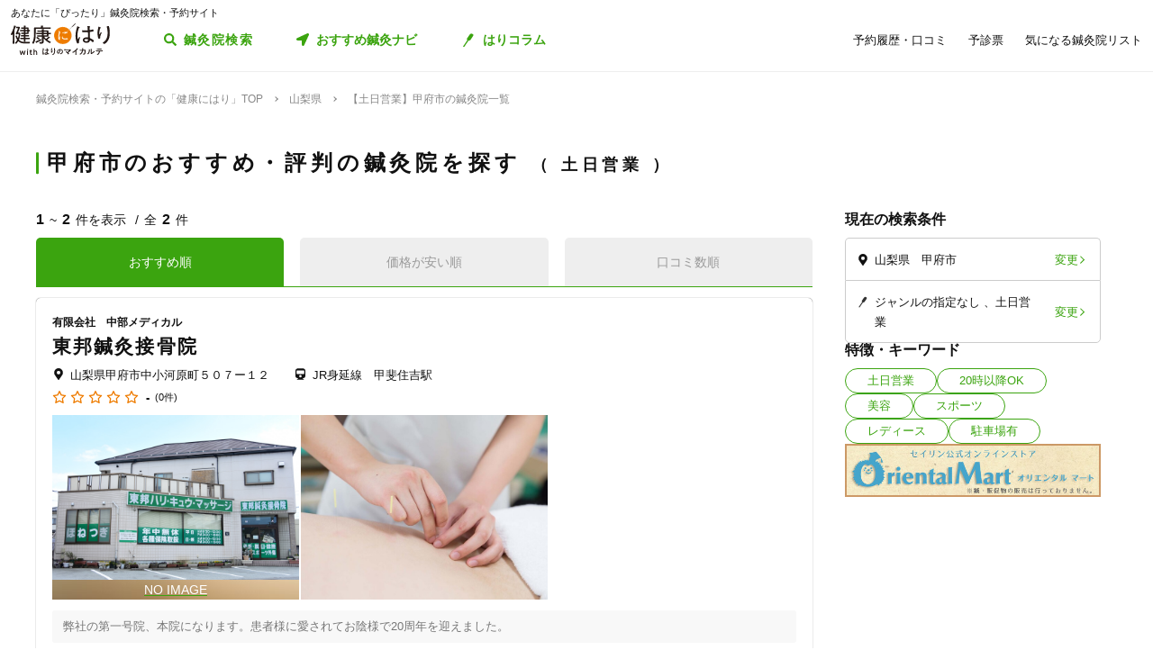

--- FILE ---
content_type: image/svg+xml
request_url: https://kenkounihari.seirin.jp/images/icon/icon_pin_colored.svg
body_size: 545
content:
<svg xmlns="http://www.w3.org/2000/svg" width="17.457" height="23.772" viewBox="0 0 17.457 23.772">
  <g id="グループ_335" data-name="グループ 335" transform="translate(12.435 0.599) rotate(30)">
    <path id="パス_207" data-name="パス 207" d="M2.939-.217A2.349,2.349,0,0,1,5.66,2.253L5.08,9.42a3.41,3.41,0,0,1-3.156,2.905A2.349,2.349,0,0,1-.8,9.855l.58-7.167A3.41,3.41,0,0,1,2.939-.217Z" transform="translate(0 0)" fill="#3ba40f"/>
    <path id="パス_208" data-name="パス 208" d="M.98-.072a.783.783,0,0,1,.907.823L.583,16.877a1.137,1.137,0,0,1-1.052.968.783.783,0,0,1-.907-.823L-.072.9A1.137,1.137,0,0,1,.98-.072Z" transform="translate(1.38 7.022)" fill="#3ba40f"/>
  </g>
</svg>
